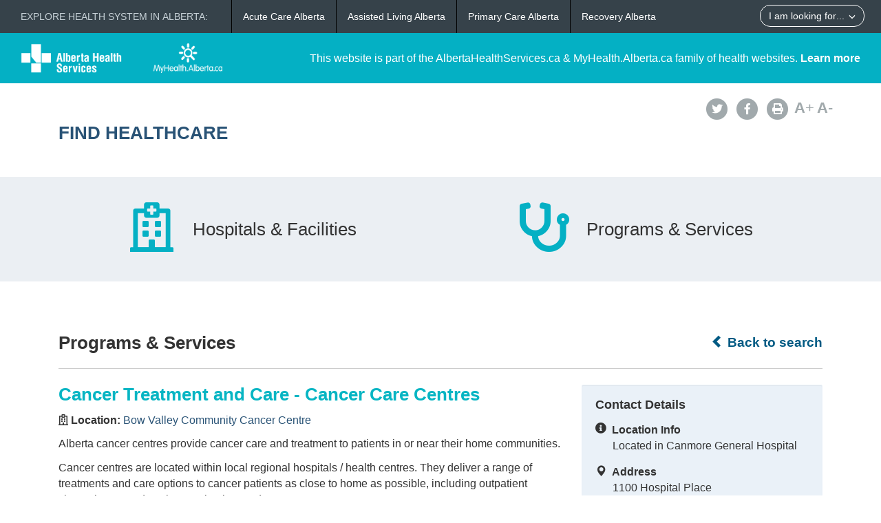

--- FILE ---
content_type: text/html; charset=utf-8
request_url: https://www.albertahealthservices.ca/findhealth/Service.aspx?id=1071170&serviceAtFacilityID=1110829
body_size: 12633
content:
<!DOCTYPE html>
<!--[if lt IE 9]><html class="no-js lt-ie9" lang="en" dir="ltr"><![endif]-->
<!--[if gt IE 8]><!-->
<html class="no-js" lang="en" dir="ltr">
<!--<![endif]-->
<head><meta charset="utf-8" /><meta content="width=device-width,initial-scale=1" name="viewport" />
    <!-- Meta data -->
     
    <title>
	Bow Valley Community Cancer Centre - Cancer Treatment and Care - Cancer Care Centres | Alberta Health Services
</title>
    <!--<meta name="description" content="Find Healthcare" />-->

    <meta name="author" content="Alberta Health Services" /><meta name="rating" content="general" /><meta name="copyright" content="Copyright © Alberta Health Services" /><meta name="theme-color" content="#ffffff" /><meta name="robots" content="index,follow" />
    <!-- Meta data-->

    <!--[if gte IE 9 | !IE ]><!-->
    <link href="assets/favicon.ico" rel="icon" type="image/x-icon" /><link rel="stylesheet" href="css/theme.min.css" />
    <!--<![endif]-->

    <script src="https://kit.fontawesome.com/0e3d55a771.js" crossorigin="anonymous"></script>
    <link rel="stylesheet" href="css/custom.css" />
  
    <noscript>
        <link rel="stylesheet" href="css/noscript.min.css" />
    </noscript>

    <link rel="stylesheet" href="css/leaflet.css" /><link rel="stylesheet" href="css/MarkerCluster.css" /><link rel="stylesheet" href="css/MarkerCluster.Default.css" />

   <script src="js/leaflet.js"></script>

    <script src="js/leaflet.markercluster.js"></script>

    <script src='https://api.mapbox.com/mapbox.js/plugins/leaflet-fullscreen/v1.0.1/Leaflet.fullscreen.min.js'></script>
    <link href="https://api.mapbox.com/mapbox.js/plugins/leaflet-fullscreen/v1.0.1/leaflet.fullscreen.css" rel="stylesheet" type="text/css" /><link rel="stylesheet" href="css/leaflet-gesture-handling.min.css" type="text/css" />
    <script src="js/leaflet-gesture-handling.min.js"></script>
    <script src="js/leaflet-gesture-handling.min.js.map"></script>
    <script src="js/LeafMap.js"></script>
    
    
<meta http-equiv="title" name="title" content="Bow Valley Community Cancer Centre - Cancer Treatment and Care - Cancer Care Centres | Alberta Health Services" /><meta http-equiv="description" name="description" content="Alberta cancer centres provide cancer care and treatment to patients in or near their home communities." /><meta property="og:site_name" content="Alberta Health Services" /><meta property="og:title" content="Bow Valley Community Cancer Centre - Cancer Treatment and Care - Cancer Care Centres | Alberta Health Services" /></head>
<body vocab="https://schema.org/" id="ref_default" typeof="WebPage">
<script src="/gha/gha-loader.min.js" defer data-gha-html="/gha/gha.html" data-gha-css="/gha/gha.css" data-gha-js="/gha/gha.js"></script>
    <input id="ShowGA" type="hidden" value="YES" />                               
    
        <!-- Global site tag (gtag.js) - Google Analytics Start-->
        <script async src="https://www.googletagmanager.com/gtag/js?id=UA-147992581-10" ></script>
        <script>
	        window.dataLayer = window.dataLayer || [];
	        function gtag(){dataLayer.push(arguments);}
	        gtag('js', new Date());		
	        gtag('config', 'UA-147992581-10');
        </script>
        <!-- Global site tag (gtag.js) - Google Analytics End-->
    

    <div id="top_banner" class="container-fluid">
        <div class="">
            <!-- HEADER BAR LINK -->
            <div class="hcl_default col-sm-12 col-md-4">
                <a class="default_logo" href="https://www.albertahealthservices.ca">
                    <img id="ahs_logo" src="assets/comm-vis-logo-ahs-reverse.png" />
                </a>
                <a class="default_logo" href="https://MyHealth.Alberta.ca">
                    <img id="mha_logo" src="assets/myhealthalberta_logo.png" />
                </a>
            </div>
            <div class="hcl_default col-sm-12 col-md-8">
                <span>This website is part of the AlbertaHealthServices.ca & MyHealth.Alberta.ca family of health websites. <a href="http://www.albertahealthservices.ca/about/">Learn more</a></span>
            </div>
            <a href="http://www.albertahealthservices.ca" class="hcl_ahs banner_link"><span class="glyphicon glyphicon-chevron-left"></span> Back to Albertahealthservices.ca</a>
            <a href="https://myhealth.alberta.ca" class="hcl_mha banner_link"><span class="glyphicon glyphicon-chevron-left"></span> Back to MyHealth.Alberta.ca</a>
        </div>
    </div>
    <div id="social_bar" class="container">
        <div class="col-sm-12 col-md-8">
            <div class="col-sm-6 hcl_ahs">
                <img class="img-responsive" src="https://www.albertahealthservices.ca/images/Logos/ahs.png" />
            </div>
            <div class="col-sm-6 hcl_mha">
                <img class="img-responsive" src="https://myhealth.alberta.ca/_layouts/15/PHP.MHA/images/logos/mha.png" />
            </div>
            <div class="col-sm-12">
                <a id="page_title" href="Default.aspx">
                    <h2>Find Healthcare</h2>
                </a>
            </div>
        </div>
        <div id="social_icons" class="hidden-sm hidden-xs col-md-4">
            <div class="pull-right">
                <a href="http://www.albertahealthservices.ca/about/socialmedia.aspx#twitter" target="_blank"><span class="fa-stack"><i class="fa fa-circle fa-stack-2x"></i><i class="fa fa-twitter fa-stack-1x fa-inverse"></i></span></a>
                <a href="http://www.albertahealthservices.ca/about/socialmedia.aspx#facebook" target="_blank"><span class="fa-stack"><i class="fa fa-circle fa-stack-2x"></i><i class="fa fa-facebook fa-stack-1x fa-inverse"></i></span></a>
                <!--<a href="#mail"><span class="fa-stack"><i class="fa fa-circle fa-stack-2x"></i><i class="fa fa-envelope fa-stack-1x fa-inverse"></i></span></a>
                <a href="#plus"><span class="fa-stack"><i class="fa fa-circle fa-stack-2x"></i><i class="fa fa-plus fa-stack-1x fa-inverse"></i></span></a>-->
                <a href="#print" id="printButton"><span class="fa-stack"><i class="fa fa-circle fa-stack-2x"></i><i class="fa fa-print fa-stack-1x fa-inverse"></i></span></a>
                <a id="fontup" class="font_change" href="#"><strong>A</strong>+</a>
                <a id="fontdown" class="font_change" href="#"><strong>A</strong>-</a>
            </div>
        </div>
    </div>
    <form method="post" action="./Service.aspx?id=1071170&amp;serviceAtFacilityID=1110829" id="form">
<div class="aspNetHidden">
<input type="hidden" name="__VIEWSTATE" id="__VIEWSTATE" value="qTlsy4BLY29j+dGG4TQEFwvUcirStXdBzzaNYNp8izA2KDnSNBvG0HYpcUe9+AUErWJIN2BeVSBu9lnTlXiH8aZ38QTxqCCxXuAsvVWGYganIUkBkPNY1YtZZsE8Y1ZbuR0gMCIxHcUfwQ3J/qO7meZE3LqYxYez2gj0Rmp2SDBMhJgmUTz6oLCartYeMSo3sCtgMefrAGROACJjIsEyCh/gcAkaBr9jbSgK5reJ5NW7zgS7ovWa9K+wuFwt0BLM3bMzHdV7qhFO+9dnHEMRPcjbILANia1vI9pKs67GBYXzijk1t9yXI1EBsV6IqcOhftmbenLG7RWNlI4oSWesvvNedL0CgMlig4/r0ZsTHB3QZSJOQFczVhm5Dr2J4zvymBBUvEjsVXK462gzZarQxdXgN5nggvcC/2PORK9qU11ZTQjTsAmidGU5kBZeLUHijl0gDgudlb3fz9ln+juKFWS59gSVQbHxr6joCQ570yX3Azv/B9xf5LnbbPF68CuT+QkFd/tlL+XM2OoWG2R790jEQSjBXVUWaYiVPfLarK+GI3AEwUH/2rims0V5uklfxXBGka9P7rL+ZmRcPNImwmUqajYQtl4TeIyJaBExKspBf8pMTja5g4m4DTrq+6EgT02X6ZLocxjsXz8Wvbg1mXdFpRCjQ/2i5Zyx0bx+laAAOUXbE9xXTSK4NBkzJ6/eBh+b908Kqd93qVu+EtHjEHnR7K5w4K0nNxFoAxu+FZaHmUAiUJyBIhZFVWSprEICcfYQZfqM+sjMk0ppqDCTcR3HlshLqQ2UX/zASUhdQ/nS4V0wr7aeHlUgBmEG84OTQXjHrFDqONmXul93EfRI+lI2h9vL+IeNzMicjeGelzbVKfTZfcTTE7vt7/+Oxkpuij201P51CIowCyf5Jh0mxamIZkTzWWEymO1gK+aoIFXJ+vYuzH52CPrkLtJT5RQl+tS3fyZJIiFOh6Nz9Z2Q1mv9kuIlFRp5WAETESC0CSjt+/Jet7YVr8Z7ehIH6paQcEu78iPiLYkRy4OWpN9ErpIj2WCGGzxUOAYhOrCUl5FRDzLPLY1fgkdyTVfZ/YZ7CengAS3xWcehcoD6iHQoK/jZ4j0NvM7KYE081nI0h3WefBuyOfCAI2JH9w0ozyXLou8lo/Z2FMhDUknNLctN+jYJAIQvYgKgkDDk1crt/UnNugJck6NSsVkEBpE/6BeVihbuox6Ko2X1PbLv9HBomuGyNU9a8y5KQjMh4lMynV2seVzuBvhPyuvAKegOLC+jlJgUM2aLGY8kbf84x6vmiv2m0HR4NnQsHl1tOKSLuDEufyN+PrrXFaFQmvgAeOQaUas2CsFMxQoexqD0cNS+Axp0zxdqD00KhNe+/ZH4mjRROmSvjt85CnMLPMN6XYh6Qx6bjD1jC+yrl212yLmzOVxHq0O9qWSqlO2iZFvugXfWrl2sdFBKkDziuz6qi/Rxi8S48JvL+rNLDb3bOaRQUIClMut5h1nS9qG9fhqFDmJ7oEkAtkBfx+KXY5gjWqf9P+KYYkV/Mx6LempTkjenqL90L0DaY3BBs4SF7X5gAu8ZeGR5Q4uLIOnsL35W98Ttq40qnscK1LAWy/q/eU8xmTwl0KHYuQ69kFUixt8FsaxqKXLEYY+r5OUczU76rithOQVeobvtNIgXCQzOtnTkCjH+V+xdIoCBEGcR1HbO0rj2rM25qHexC5bSN8AiCCHrs/RCSlif2Ija5l8pBy5ifz2WWP9fFojFn1NiD4dErXSfCXy/+6M9oa45OqKUNAtIuK0JLiEq6LqxMhhCszbEmm2OFdTtFFCt4DguiQ3K15tSMQ117cbO+vgl3VGhfqBD6FWjRlhqc0mSZ8fcO1eXUDnXhIHmEMwjiKqvk9VnQeDBQKNW9aOW3taHCGF0+mGfiJJEWw7QfZo2U+b+6J81tyuvxcok8c9CV/VQ7Nwp0tPEQQhCke8YzlygqUJvy/4dm+aOFnEMWhmqjQgUa+8Oud8dtsXT3KABG9HX82xtLRTh2A2jdA/RELCMWbLQ35Bj1bWisqJFx4mdPPSEMOFQggUC3USQ6KYMVPakRPWe3TpHgVC840x6erSU/NflM/xgpkzZ3sDvpHb/pa52bUVdrJoBeu7nx9qkj9wIEb2CywbHO4nL8menp+lg3XBph++mSnLxDzPW/IdywoZR1k7kPfObebnlr6zdWZjg7rKVeeAhheNZNKl4ozCo3mS7ZQB+C6Rw1NKnD/Hkl+Uyvw/EsDBZXjm6t4xc0ShlbfP1b1n/HvPaUNhGFMT5z8wgocUScOgT/7galMtrRH2a6wv0fQm65JeSAYPeoaVOEaLTWaG24hGus+mNtPBf+r43otMf4aGWVGdIARX2Evxv0Osl5dNDqgAeOLWj8JqQgaPsHZTD3AUtIapUP8OoBRwM+W+VBTzMQpbk83SD/Qokzc4xLoKvyuiyaR57Q6hHzjme/AoqJxegIbmM7AdwA8OZ9oQDBg5l7kX0LtMGTJRl6nDes31P3sPMkS6E6muXdU4Rz07vgNdgM0QnQx+5bzSmIvRknMrOuEckjF+hYeg/GOO/Z4OHYykg1/ZwQT+LLs4WOgIrNmtzlvnt1QeIu2ppbdDpg7q38CvNVFkEAPG+LmC6Qz4PvvSKg4aum27XnSXuPlq6ERV86ee3sETBZphbPgDf7+CUnqnx0bwyvOq/6AL9XfKDL9rt7k9WiAGmANTaAirCWFhoJtFDimkfThqDVCRSXnAfaF8aLMjsXZaeEdNyjNqPUEbAkA/WIL43mhgYkJWq2Q1HcIOPlCJpvQqqXCck9VBiuOL7SvewjP+PTDKJRT3/hjW6zShVPsqYQWDzihlt6aXX6gus9VAr1Sq/QazhNu6hLsn9kx58L5F0jaFEqhlV96RKhrel4ZgkkyhQ77VRq86ELIgnsz4WHQ+0vGk2YLJhCtHIAgJEIquAX7z0GhjUepW1cG8A7tn4AYz16uFa4UKxKB4XU+SKrz2/FOqR30wZkYc/Iz/Q/I5ChpnZ7t/tUpygNeFWPTSStXrTqdmsC4OZk2ocxpcwzLHwN74bVhOgF5spDbssmlT2KDr3CzuSzsPBq0XXZvBGOKY4hP769gSev3nJ7o0jHnRPoG/IF/FpEVT2qkA8OPmCRDJzshMBJ4RA2/wPmzq8hm+rCYN2uj5IYU/sllmDt+n8fxay4aWSSRXVYw11VcleWfNT/oGNgRYLSjU5hDyJUOzCZOlJB/okLikIStKyBMd+A7gQ+AOZDnc1fMDWAikR2nAO/[base64]/no+zCMaBArgSx8s9+sujdeR8kGj8QgnZtdZBfgh9GPjNRwQOvOCa74uYcrRWQYCF1hVd/Z9qns8OWCCcmGbLIGxA7DDAETsh5Wu22UhKZ/v5nv1bdK9XgMsSHbpwGh+kjGDO7Q2VcJIdFPrWEhhFMeN+UnQhkbGKeqYaks/vJ0ndNNbZNkU9RTnqxUeMEH4dwe8gMauWxuDeb/JOLrnCfIKDssIgsRwiFAm+qRXitRpnWUDcfGPKCrdSipt6ZQ4jNWryZdtB2axPLeApRnpKZh4Bpt69+iUpM6NHflpsbeavhjypAYakObzlTdPNybAc/Yluiku56aLKzRT/R9gh4zGf94WXhE30kl/D9h1wqWCnkNE6xJ5Qoeu36e2s0J0p98l6qVzqOu0B1L46OXBGm762wjREQ/6q4pa9fDG7k56VXRIdixGhuH1tDYrgfVY/9gwZzJwAdCUqUeWz4ec63e3wmLZjVWm4tZmkPHFFTAOIPd+C62MubS9+JxF5VSTSuUKW+km/LihgEhQbo1OMasOFyHlgbnv7Zhdd8dhcqfQk/7JTEVRU5c59t3NV0C/t4e7nFZPN6ryfcAsA3ukwOv6GDomLtaldnWyMd4stRWVzfMiw51srUl7qA8UE5jRyyZPhiRMkr8fqBHv8Zg7b+TiHgqw0Ac7S+tyVNRSkrUwT5NdRaqnLt1DROAnUPc1lLbc4vJeRqjtp5xnKyfOKMkNkpDfqUL6oyTEijllIQ+Xfj1kWRWMLqLB6+IW9Ij/qTlPSJYUbwnZ65HvWbIExbnQorqlpwtV1m2A1JTvbO2oV+52sjjpYaXj+1k0IeF0l/x2WNT2c+VrV5YVIQYY30c7h4x4VCCBBaKCnUAMqf+NAAr8Utb9I1f7GU57iwzCxwbMAXrFijz7rFZEP0cFwCNwVKY5OdZLHhtVjQcypG/K9ajayVvuW9EjQg4Rb8wxVvPNhUzkTUM7OMP23jQg6yF3a0x6x1GKkKsYN/+1+tnA2NF2XN3P7Gab42Ltgwzhbh2p2qFhYk9m3rGJYWNyFWwhIQRly0gk1rHupuKoVfwH3NPW/P2EisQxcK7rFDkv88wVWEmDpyY8s96J1GES5wMa8E+6RdRfdri5VAfG5rKt2fo9Fg4y/xXsnWQAc7SZUQbv/3BwY7viXaqFFKgT6A3KEJlYRh0hQKow=" />
</div>

<div class="aspNetHidden">

	<input type="hidden" name="__VIEWSTATEGENERATOR" id="__VIEWSTATEGENERATOR" value="270AB5A2" />
</div>
        <div>
            <main role="main" property="mainContentOfPage">
                
    <div class="container-fluid" id="icon_banner">
        <div class="container">
            <div id="hcl_banner_parent">
                <a href="search.aspx?type=facility#icon_banner">
                    <div id="facilities" class="col-xs-6 hcl_banner">
                        <i class="fa fa-hospital-o"></i>
                        <div>Hospitals & Facilities</div>
                    </div>
                </a>
                <a href="search.aspx?type=service#icon_banner">
                    <div id="services" class="col-xs-6 hcl_banner">
                        <i class="fa fa-stethoscope"></i>
                        <div>Programs & Services</div>
                    </div>
                </a>
            </div>
        </div>
    </div>
    <div id="contentStart" class="container">
        <div class="col-sm-12">
            <a id="backHyperlink" class="back_link" href="Search.aspx#contentStart"><span class="glyphicon glyphicon-chevron-left"></span> Back to search</a>
            <h2 class="pull-left service_header">Programs &amp; Services</h2>
            <div class="clearfix"></div>
            <hr class="brdr-bttm" />
        </div>
        <div id="facility_details" class="col-md-8">
            <h2 class="hcl_title"><span id="officialNameLabel">Cancer Treatment and Care - Cancer Care Centres</span></h2>
            <div id="MainPlaceHolder_facilityOfficialNameContainer"><p><strong><i class="fa fa-hospital-o"></i>&nbsp;Location:&nbsp;</strong><a id="facilityOfficialNameHyperLink" href="facility.aspx?id=1052502#contentStart">Bow Valley Community Cancer Centre</a></p></div>
            <p><span id="MainPlaceHolder_descriptionLabel">Alberta cancer centres provide cancer care and treatment to patients in or near their home communities.<p>Cancer centres are located within local regional hospitals / health centres. They deliver a range of treatments and care options to cancer patients as close to home as possible, including outpatient chemotherapy, education, navigation, and support.</p>
<p>Contact a centre for information or educational material related to cancer.</p></span></p>
            <div id="mobileContainer">
                <div id="mobileTelephoneContainer" class="visible-xs visible-sm"><span class="glyphicon glyphicon-phone-alt sidebar_left"></span>&nbsp;<a id="mobileTelephoneHyperlink" href="tel:4036797313">4036797313</a></div>
                <div id="mobileGetDirectionsContainer" class="visible-xs visible-sm"><span class="glyphicon glyphicon-map-marker sidebar_left"></span>&nbsp;<a id="mobileGetDirectionsHyperlink" href="http://maps.google.com/maps/?saddr=My+Location&amp;daddr=1100 Hospital  Place " target="_blank">Get Directions</a></div>
            </div>
            <div class="clearfix"></div>
            <div id="MainPlaceHolder_detailsMap" data-staticid="1011654" data-initialized="" data-facilityid="&lt;%=FacilityID %>" data-serviceid="&lt;%=ServiceID %>" data-iatype="facility" data-mapmarker="images/hcl_single_detail.png" data-faclat="&lt;%=Latitude %>" data-faclng="&lt;%=Longitude %>">
                <div id="mapid"></div>
            </div>
           
            <div class="clearfix"></div>
            <div id="detailsAccordion" class="accordion">
                <details id="MainPlaceHolder_contactAccordion" class="acc-group">
                    <summary class="wb-toggle tgl-tab" >Contact Details</summary> <!--data-toggle='{"parent":"#detailsAccordion","group":".acc-group"}'-->
                    <div class="tgl-panel">
                        <p><em><span id="MainPlaceHolder_facilityContactOfficialNameLabel">Bow Valley Community Cancer Centre</span></em></p>
                        <div id="MainPlaceHolder_locationInfoContainer"><strong>Location Info</strong><br /><span id="MainPlaceHolder_facilityDescriptionLabel">Located in Canmore General Hospital</span></div>
                        <div id="MainPlaceHolder_addressContainer"><strong>Address</strong><br /><span id="MainPlaceHolder_addressLabel">1100 Hospital  Place </span><br /><span id="MainPlaceHolder_cityProvinceLabel">Canmore, Alberta</span><br /><span id="MainPlaceHolder_postalCodeLabel">T1W 1N2</span></div>
                        <div id="MainPlaceHolder_telephoneContainer"><strong>Telephone</strong><br /><span id="MainPlaceHolder_telephoneLabel">403-679-7313</span></div>
                        
                        <div id="MainPlaceHolder_faxContainer"><strong>Fax</strong><br /><span id="MainPlaceHolder_faxLabel">403-678-0093</span></div>
                        
                        
                        <div id="MainPlaceHolder_websiteContainer"><strong>Website</strong><br /><a id="MainPlaceHolder_websiteHyperLink" href="https://www.ahs.ca/findhealth/facility.aspx?id=1052502" target="_blank">https://www.ahs.ca/findhealth/facility.aspx?id=1052502</a></div>
                        
                        
                        
                    </div>
                </details>
                <details id="MainPlaceHolder_hoursAccordion" class="acc-group">
                    <summary class="wb-toggle tgl-tab" >Hours of Operation</summary> <!--data-toggle='{"parent":"#detailsAccordion","group":".acc-group"}'-->
                    <div class="tgl-panel">
                        <div id="MainPlaceHolder_hoursOfOperationContainer"><strong><span id="MainPlaceHolder_HoursHeadingLabel">Days of the Week</span></strong><br /><span id="MainPlaceHolder_hoursOfOperationLabel"></span></div>
                        <div id="MainPlaceHolder_dailyHoursContainer">
                            <p id="MainPlaceHolder_MondayHeadingLabel"><strong>Monday</strong><br /><span id="MainPlaceHolder_hoursOfOperationMondayLabel">8:00 am - 4:00 pm</span></p>
                            <p id="MainPlaceHolder_TuesdayHeadingLabel"><strong>Tuesday</strong><br /><span id="MainPlaceHolder_hoursOfOperationTuesdayLabel">8:00 am - 4:00 pm</span></p>
                            <p id="MainPlaceHolder_WednesdayHeadingLabel"><strong>Wednesday</strong><br /><span id="MainPlaceHolder_hoursOfOperationWednesdayLabel">8:00 am - 4:00 pm, 8:00 am - 4:00 pm</span></p>
                            <p id="MainPlaceHolder_ThursdayHeadingLabel"><strong>Thursday</strong><br /><span id="MainPlaceHolder_hoursOfOperationThursdayLabel">8:00 am - 4:00 pm, 8:00 am - 4:00 pm</span></p>
                            <p id="MainPlaceHolder_FridayHeadingLabel"><strong>Friday</strong><br /><span id="MainPlaceHolder_hoursOfOperationFridayLabel">8:00 am - 4:00 pm</span></p>
                            
                            
        
                        </div>
                        
                        
                        
                    </div>
                </details>
                <details id="MainPlaceHolder_accessAccordion" class="acc-group">
                    <summary class="wb-toggle tgl-tab" >Access</summary> <!--data-toggle='{"parent":"#detailsAccordion","group":".acc-group"}'-->
                    <div class="tgl-panel">
                        <div id="MainPlaceHolder_keyProvidersContainer"><strong>Service Providers May Include</strong><br /><span id="MainPlaceHolder_keyProvidersLabel">dietitians, pharmacists, physicians, psychologists, registered nurses (RNs), social workers</span></div>
                        
                        
                        <div id="MainPlaceHolder_serviceAccessContainer"><strong>Service Access</strong><br /><span id="MainPlaceHolder_serviceAccessLabel"><p>Cancer triage telephone information line is available for cancer patients.</p></span><br /><span id="MainPlaceHolder_serviceAccessNoteLabel"></span></div>
                        <div id="MainPlaceHolder_waitTimeContainer"><strong>Wait Times</strong><br /><span id="MainPlaceHolder_waitTimeLabel"><p>Wait times vary by location.</p></span></div>
                        
                        <div id="MainPlaceHolder_languageContainer"><strong>Service Languages</strong><br /><span id="MainPlaceHolder_languageLabel">Interpreter/Translation services</span></div>
                    </div>
                </details>
                
                <details id="MainPlaceHolder_otherFacilitiesAccordion" class="acc-group">
                    <summary class="wb-toggle tgl-tab" >Service Locations</summary>  <!--data-toggle='{"parent":"#detailsAccordion","group":".acc-group"}'-->
                    <div class="tgl-panel">
                        
                                <ul class="lst-spcd">
                            
                                <li><a href="Service.aspx?id=1071170&serviceAtFacilityID=1137251#contentStart">Arthur J.E. Child Comprehensive Cancer Centre</a></li>
                            
                                <li><a href="Service.aspx?id=1071170&serviceAtFacilityID=1110827#contentStart">Barrhead Community Cancer Centre</a></li>
                            
                                <li><a href="Service.aspx?id=1071170&serviceAtFacilityID=1110828#contentStart">Bonnyville Community Cancer Centre</a></li>
                            
                                <li><a href="Service.aspx?id=1071170&serviceAtFacilityID=1110830#contentStart">Camrose Community Cancer Centre</a></li>
                            
                                <li><a href="Service.aspx?id=1071170&serviceAtFacilityID=1110824#contentStart">Central Alberta Cancer Centre</a></li>
                            
                                <li><a href="Service.aspx?id=1071170&serviceAtFacilityID=1110839#contentStart">Cross Cancer Institute</a></li>
                            
                                <li><a href="Service.aspx?id=1071170&serviceAtFacilityID=1110831#contentStart">Drayton Valley Community Cancer Centre</a></li>
                            
                                <li><a href="Service.aspx?id=1071170&serviceAtFacilityID=1110832#contentStart">Drumheller Community Cancer Centre</a></li>
                            
                                <li><a href="Service.aspx?id=1071170&serviceAtFacilityID=1110833#contentStart">Fort McMurray Community Cancer Centre</a></li>
                            
                                <li><a href="Service.aspx?id=1071170&serviceAtFacilityID=1110825#contentStart">Grande Prairie Cancer Centre</a></li>
                            
                                <li><a href="Service.aspx?id=1071170&serviceAtFacilityID=1110834#contentStart">High River Community Cancer Centre</a></li>
                            
                                <li><a href="Service.aspx?id=1071170&serviceAtFacilityID=1110835#contentStart">Hinton Community Cancer Centre</a></li>
                            
                                <li><a href="Service.aspx?id=1071170&serviceAtFacilityID=1110823#contentStart">Jack Ady Cancer Centre</a></li>
                            
                                <li><a href="Service.aspx?id=1071170&serviceAtFacilityID=1110836#contentStart">Lloydminster Community Cancer Centre</a></li>
                            
                                <li><a href="Service.aspx?id=1071170&serviceAtFacilityID=1110826#contentStart">Margery E. Yuill Cancer Centre</a></li>
                            
                                <li><a href="Service.aspx?id=1071170&serviceAtFacilityID=1110837#contentStart">Peace River Community Cancer Centre</a></li>
                            
                                <li><a href="Service.aspx?id=1071170&serviceAtFacilityID=1139610#contentStart">Vibe Professional Centre</a></li>
                            
                                </ul>
                            
                    </div>
                </details>
                <details id="MainPlaceHolder_dtAsknowas" class="acc-group">
                    <summary class="wb-toggle tgl-tab" >Also Known As</summary>
                    <div class="tgl-panel">                        
                        <div id="MainPlaceHolder_dvAcronym">
                            <strong><span>Acronym</span></strong><br />
                            <span id="MainPlaceHolder_lbAcronym">AHS, CCC Community Cancer Centres</span>
                        </div>
                        
                        
                        <div id="MainPlaceHolder_dvOther">
                            <strong><span id="MainPlaceHolder_Label1">Other</span></strong><br />
                            <span id="MainPlaceHolder_lbOther">Affiliate Cancer Centres, Alberta Regional Cancer Centres, RCC</span>
                        </div>
                    </div>
                </details>
            </div>
        </div>
        <div id="service_sidebar" class="hidden-xs hidden-sm col-md-4 hcl_sidebar">
            <div id="MainPlaceHolder_sidebarWell" class="well">
                <h4>Contact Details</h4>
                <div id="MainPlaceHolder_infoSidebarContainer"><span class="fa fa-info-circle sidebar_left"></span>&nbsp;&nbsp;<b>Location Info</b><br /><span class="sidebar_right"><span id="MainPlaceHolder_infoSidebarLabel">Located in Canmore General Hospital</span></div>
                <div id="MainPlaceHolder_addressSidebarContainer"><span class="glyphicon glyphicon-map-marker sidebar_left"></span>&nbsp;&nbsp;<b>Address</b><br /><span class="sidebar_right"><span id="MainPlaceHolder_addressSidebarLabel">1100 Hospital  Place </span><br /><span id="MainPlaceHolder_cityProvinceSidebarLabel">Canmore, Alberta</span><br /><span id="MainPlaceHolder_postalCodeSidebarLabel">T1W 1N2</span></span></div>
                <div id="MainPlaceHolder_telephoneSidebarContainer"><span class="glyphicon glyphicon-phone-alt sidebar_left"></span>&nbsp;&nbsp;<b>Phone</b><br /><span class="sidebar_right"><a id="MainPlaceHolder_telephoneSidebarHyperlink" href="tel:4036797313">403-679-7313</a></span></div>
                
                
                <div id="MainPlaceHolder_faxSidebarContainer"><span class="fa fa-print sidebar_left"></span>&nbsp;&nbsp;<b>Fax</b><br /><span class="sidebar_right"><span id="MainPlaceHolder_faxSidebarLabel">403-678-0093</span></span></div>
                
                <div id="MainPlaceHolder_websiteSidebarContainer"><span class="glyphicon glyphicon-home sidebar_left"></span>&nbsp;&nbsp;<b>Website</b><br /><span class="sidebar_right"><a id="MainPlaceHolder_websiteSidebarHyperlink" href="https://www.ahs.ca/findhealth/facility.aspx?id=1052502">https://www.ahs.ca/findhealth/facility.aspx?id=1052502</a></span></div>
                
            </div>
            <!--<div class="well">
                <h4>Related Info</h4>
                <p><span id="MainPlaceHolder_relatedInfoLabel"></span></p>
            </div>-->
            <a href="http://www.albertahealthservices.ca/about/websitefeedback.aspx?src=https://www.albertahealthservices.ca/findhealth/Service.aspx?id=1071170&serviceAtFacilityID=1110829"  target="_blank" class="hcl_ahs hcl_button pull-right">Feedback</a>
            <a href="mailto:feedback@myhealth.alberta.ca?subject=Healthcare%20Locator%20Feedback&body=Webpage:%20https://www.albertahealthservices.ca/findhealth/Service.aspx?id=1071170&serviceAtFacilityID=1110829" class="hcl_mha hcl_button pull-right">Feedback</a>
            <a href="http://www.albertahealthservices.ca/about/websitefeedback.aspx?src=https://www.albertahealthservices.ca/findhealth/Service.aspx?id=1071170&serviceAtFacilityID=1110829" class="hcl_default hcl_button pull-right">Feedback</a>
        </div>
    </div>

            </main>
        </div>
    </form>
    <!--[if gte IE 9 | !IE ]><!-->
    <script src="https://ajax.googleapis.com/ajax/libs/jquery/2.1.4/jquery.min.js"></script>
    <script src="js/wet-boew.min.js"></script>
    <script src="js/cookie.js"></script>
    <!--<![endif]-->
    <!--[if lt IE 9]>
		<script src="js/ie8-wet-boew2.min.js"></script>

		<![endif]-->
    <script src="js/custom.js"></script>
    
    <script type="text/javascript" src="//maps.googleapis.com/maps/api/js?client=gme-albertahealthservices&channel=ahs-external-web"></script>
    <script>
        $(document).ready(function () {
            var mainlocation = [];
            mainlocation.push(['51.093060', '-115.350603', ""]);
            if ($('#MainPlaceHolder_detailsMap').length > 0) {
                initMapsLeaf(mainlocation, "", 'Bow Valley Community Cancer Centre - Cancer Treatment and Care - Cancer Care Centres | Alberta Health Services', 0, false, 13);
            }

            var urlParams = window.location.search;
            if (urlParams.indexOf('open') >= 0) {

                var index = 0;
                var intTop = 0;
                switch (getUrlParameter('open')) {

                    case "contactdetails":

                        var contactAccordion = document.getElementById("MainPlaceHolder_contactAccordion");
                        if (window.getComputedStyle(contactAccordion).display === "block") {
                            index = index + 1;
                            //$('.accordion .acc-group:nth-child(1)').addClass('on open').attr('open', 'open');
                            intTop = 1400;
                        }
                        break;

                    case "hoursofoperation":
                        
                        var contactAccordion = document.getElementById("MainPlaceHolder_contactAccordion");
                        if (window.getComputedStyle(contactAccordion).display === "block") {
                            index = index + 1;
                        }
                        var hoursAccordion = document.getElementById("MainPlaceHolder_hoursAccordion");
                        if (window.getComputedStyle(hoursAccordion).display === "block") {
                            index = index + 1;
                            intTop = 1500;
                        }
                        //$('.accordion .acc-group:nth-child(2)').addClass('on open').attr('open', 'open');
                        break;

                    case "access":
                        
                        var contactAccordion = document.getElementById("MainPlaceHolder_contactAccordion");
                        if (window.getComputedStyle(contactAccordion).display === "block") {
                            index = index + 1;
                        }
                        var hoursAccordion = document.getElementById("MainPlaceHolder_hoursAccordion");
                        if (window.getComputedStyle(hoursAccordion).display === "block") {
                            index = index + 1;
                        }
                        var accessAccordion = document.getElementById("MainPlaceHolder_accessAccordion");
                        if (window.getComputedStyle(accessAccordion).display === "block") {
                            index = index + 1;
                            intTop = 1550;
                        }
                        //$('.accordion .acc-group:nth-child(3)').addClass('on open').attr('open', 'open');
                        break;

                    case "partners":
                        
                        var contactAccordion = document.getElementById("MainPlaceHolder_contactAccordion");
                        if (window.getComputedStyle(contactAccordion).display === "block") {
                            index = index + 1;
                        }
                        var hoursAccordion = document.getElementById("MainPlaceHolder_hoursAccordion");
                        if (window.getComputedStyle(hoursAccordion).display === "block") {
                            index = index + 1;
                        }
                        var accessAccordion = document.getElementById("MainPlaceHolder_accessAccordion");
                        if (window.getComputedStyle(accessAccordion).display === "block") {
                            index = index + 1;
                        }
                        var partnersAccordion = document.getElementById("MainPlaceHolder_partnersAccordion");
                        if (window.getComputedStyle(partnersAccordion).display === "block") {
                            index = index + 1;
                            intTop = 1600;
                        }
                        //$('.accordion .acc-group:nth-child(4)').addClass('on open').attr('open', 'open');
                        break;

                    case "servicesoffered":
                        
                        var contactAccordion = document.getElementById("MainPlaceHolder_contactAccordion");
                        if (window.getComputedStyle(contactAccordion).display === "block") {
                            index = index + 1;
                        }
                        var hoursAccordion = document.getElementById("MainPlaceHolder_hoursAccordion");
                        if (window.getComputedStyle(hoursAccordion).display === "block") {
                            index = index + 1;
                        }
                        var accessAccordion = document.getElementById("MainPlaceHolder_accessAccordion");
                        if (window.getComputedStyle(accessAccordion).display === "block") {
                            index = index + 1;
                        }
                        var partnersAccordion = document.getElementById("MainPlaceHolder_partnersAccordion");
                        if (window.getComputedStyle(partnersAccordion).display === "block") {
                            index = index + 1;
                        }
                        var otherFacilitiesAccordion = document.getElementById("MainPlaceHolder_otherFacilitiesAccordion");
                        if (window.getComputedStyle(otherFacilitiesAccordion).display === "block") {
                            index = index + 1;
                            intTop = 1675;
                        }
                        break;

                    case "alsoknownas":
                        
                        var contactAccordion = document.getElementById("MainPlaceHolder_contactAccordion");
                        if (window.getComputedStyle(contactAccordion).display === "block") {
                            index = index + 1;
                        }
                        var hoursAccordion = document.getElementById("MainPlaceHolder_hoursAccordion");
                        if (window.getComputedStyle(hoursAccordion).display === "block") {
                            index = index + 1;
                        }
                        var accessAccordion = document.getElementById("MainPlaceHolder_accessAccordion");
                        if (window.getComputedStyle(accessAccordion).display === "block") {
                            index = index + 1;
                        }
                        var partnersAccordion = document.getElementById("MainPlaceHolder_partnersAccordion");
                        if (window.getComputedStyle(partnersAccordion).display === "block") {
                            index = index + 1;
                        }
                        var otherFacilitiesAccordion = document.getElementById("MainPlaceHolder_otherFacilitiesAccordion");
                        if (window.getComputedStyle(otherFacilitiesAccordion).display === "block") {
                            index = index + 1;
                        }
                        var dtAsknowas = document.getElementById("MainPlaceHolder_dtAsknowas");
                        if (window.getComputedStyle(dtAsknowas).display === "block") {
                            index = index + 1;
                            intTop = 1800;
                        }
                        break;

                }
                $('.accordion .acc-group:nth-child(' + index + ')').addClass('on open').attr('open', 'open');
                window.scrollTo(0, intTop);
            }
                       
        });
                
        function getUrlParameter(name) {
            name = name.replace(/[\[]/, '\\[').replace(/[\]]/, '\\]');
            var regex = new RegExp('[\\?&]' + name + '=([^&#]*)');
            var results = regex.exec(location.search);
            return results === null ? '' : decodeURIComponent(results[1].replace(/\+/g, ' '));
        }
      
    </script>

    <!-- START OF SmartSource Data Collector TAG v10.4.23 -->
    <!-- Copyright (c) 2016 Webtrends Inc.  All rights reserved. -->
    
   
</body>
</html>
